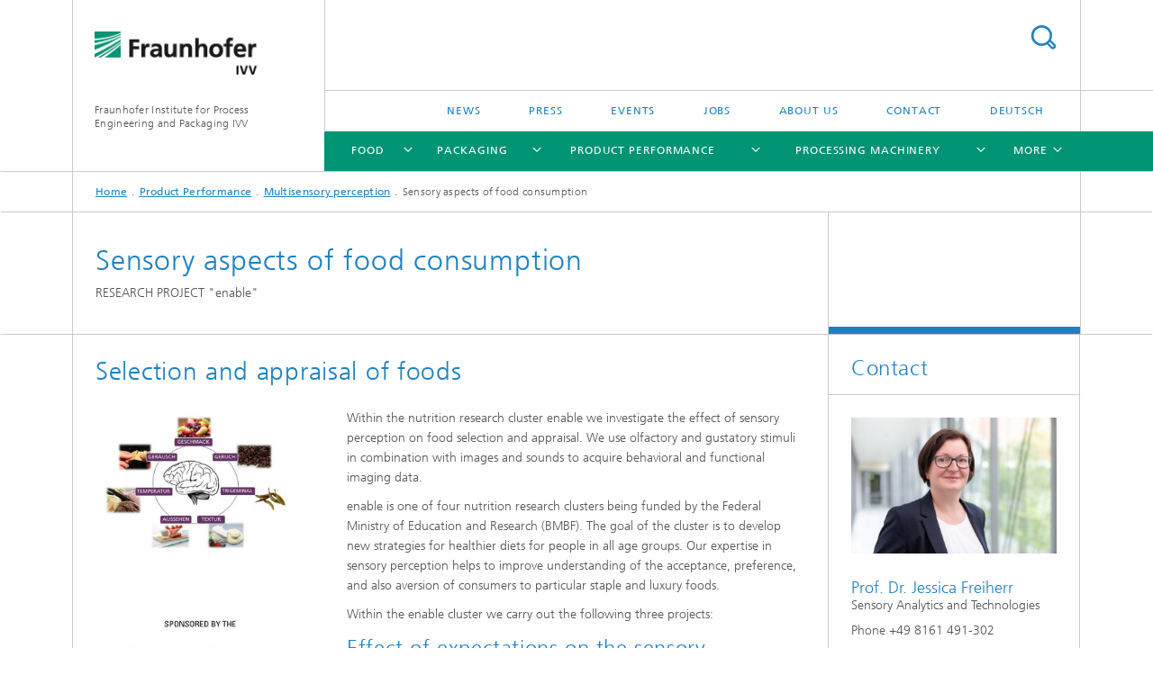

--- FILE ---
content_type: text/html;charset=utf-8
request_url: https://www.ivv.fraunhofer.de/en/product-performance/multisensory/enable-sensory-aspects.html
body_size: 9457
content:
<!DOCTYPE html>
<html lang="en" class="">
<head>
    <meta charset="utf-8"/>
    <meta http-equiv="X-UA-Compatible" content="IE=edge"/>
    <meta name="viewport" content="width=device-width, initial-scale=1, user-scalable=yes"/>
    <title>Sensory aspects of food consumption -  Fraunhofer IVV</title>

    <!-- Avoid annoying toolbar on images in Internet Explorer -->
    <meta http-equiv="imagetoolbar" content="no" />
    <!-- Information for Robots -->
    <meta name="robots" content="noodp,noydir,index,follow" />
    <link rel="canonical" href="https://www.ivv.fraunhofer.de/de/produktwirkung/multisensorik/enable-sensorik.html"/>
	<link rel="alternate" href="https://www.ivv.fraunhofer.de/de/produktwirkung/multisensorik/enable-sensorik.html" hreflang="de"/>
    <link rel="alternate" href="https://www.ivv.fraunhofer.de/en/product-performance/multisensory/enable-sensory-aspects.html" hreflang="en"/>
    <!-- open graph and twitter share meta data -->
    <meta property="og:title" content="Sensory aspects of food consumption -  Fraunhofer IVV"/>
    <meta property="og:description" content="As part of the enable nutrition research cluster, we investigate the influence of sensory perception on food evaluation and selection. ►Read more"/>
    <meta property="og:url" content="https://www.ivv.fraunhofer.de/en/product-performance/multisensory/enable-sensory-aspects.html"/>
    <meta property="og:type" content="website"/>
    <meta property="og:site_name" content="Fraunhofer Institute for Process Engineering and Packaging IVV"/>
        <meta http-equiv="last-modified" content="2025-01-20T12:48:58.883Z" />
	<meta name="pubdate" content="2025-01-20T13:48:58.883+01:00" />
    <meta name="copyright" content="Copyright" />
    <meta name="description" content="As part of the enable nutrition research cluster, we investigate the influence of sensory perception on food evaluation and selection. ►Read more" />
    <!-- / LEGACY meta tags end -->

    <!--[if !IE]>-->
        <link rel="stylesheet" href="/etc.clientlibs/fraunhofer/ui/website/css/fraunhofer.min.3ed9d7d677cdf827963599044315a9d6.css" type="text/css">
<!--<![endif]-->

    <!--[if gt IE 8]>
    	<![endif]-->

    <!-- HTML5 shim and Respond.js for IE8 support of HTML5 elements and media queries -->
    <!--[if lte IE 8]>
        <link rel="stylesheet" href="/etc.clientlibs/fraunhofer/ui/website/css/lte_ie8.min.css" type="text/css">
<script src="/etc.clientlibs/fraunhofer/ui/website/js/lte_ie8.min.js"></script>
<![endif]-->
    
    <!-- Favorite icon -->
    <link rel="shortcut icon" href="/static/css/fraunhofer/resources/img/favicons/favicon_16x16.ico" type="image/x-icon"/>
	<link rel="apple-touch-icon" sizes="180x180" href="/static/css/fraunhofer/resources/img/favicons/apple-touch-icon_180x180.png">
	<meta name="msapplication-TileColor" content="#ffffff">
	<meta name="msapplication-TileImage" content="/static/css/fraunhofer/resources/img/favicons/mstile-144x144.png">
	<link rel="icon" type="image/png" href="/static/css/fraunhofer/resources/img/favicons/favicon_32x32.png" sizes="32x32">
	<link rel="icon" type="image/png" href="/static/css/fraunhofer/resources/img/favicons/favicon_96x96.png" sizes="96x96">
	<link rel="icon" type="image/svg+xml" href="/static/css/fraunhofer/resources/img/favicons/favicon.svg" sizes="any">
	
    <!-- Platform for Internet Content Selection (PICS) self-rating -->
    <link rel="meta" href="/static/css/fraunhofer/resources/pics.rdf" type="application/rdf+xml" title="PICS labels"/>
    <!-- Open Search -->
    <link rel="search" type="application/opensearchdescription+xml" title="Fraunhofer Institute for Process Engineering and Packaging IVV (en)" href="/en.opensearch.xml"/>
        </head>
<body class="col-3" itemtype="https://schema.org/WebPage" itemscope="itemscope">
    <div class="fhg-wrapper">
        <header>
    <input type="hidden" class="available-languages-servlet-path" data-path="/en/product-performance/multisensory/enable-sensory-aspects/jcr:content.languages.json" />
<div class="fhg-header">
    <div class="fhg-grid">
        <div class="row1">
            <div class="fhg-grid-item fhg-grid-3-2-1-1 section-search">
                <section role="search">
                    <form method="get" action="/en/search.html" id="search-form" data-suggest-url="/bin/wcm/enterprisesearch/suggest">
                        <div>
                            <input type="hidden" name="_charset_" value="UTF-8" />
                            <input name="numberResults"
                                value="10" type="hidden" />
                            <input name="page" value="1" type="hidden" />

                            <input name="scope" value="IVV" type="hidden"/>
                            <input name="language" value="en" type="hidden"/>
                            <input id="search-query-default-foo" disabled="disabled" value="Suchbegriff" type="hidden"/>
                            <input name="lang" id="search-query-default-foo-hidden" value="en" type="hidden"/>

                            <input type="text" autocomplete="off" name="queryString"
                                id="enable\u002Dsensory\u002DaspectssearchQuery" class="hasDefault ac_input queryStringContentHeader" maxlength="100"/>

                        </div>
                        <button type="submit">Search</button>
                    </form>
                </section>
            </div>

            <div class="fhg-grid-item fhg-grid-1-1-1-1 section-title">
                <a href="/en.html"><div class="logo-heading">
                    	<img class="logo" alt="LOGO Fraunhofer-Institut für Verfahrenstechnik und Verpackung IVV" title="Fraunhofer-Institut f&uuml;r Verfahrenstechnik und Verpackung IVV" src="/content/dam/ivv/ivv_190x52.gif"/>
                        Fraunhofer Institute for Process Engineering and Packaging IVV</div>
                </a></div>
        </div>


        <div class="row2">
            <div class="fhg-grid-item fhg-grid-1-1-1-1 section-about text-site-identifier">
                <a href="/en.html">Fraunhofer Institute for Process Engineering and Packaging IVV</a></div>

            <div class="fhg-grid-item fhg-grid-3-2-1-1 section-nav" id="menu">
                <div class="row2-1">

                    <div class="fhg-grid-item section-menu-plus">
                        <nav>
                            <ul>
                                <li><a href="/en/news.html">News</a></li>
                                <li><a href="/en/press-area.html">Press</a></li>
                                <li><a href="/en/news/events.html">Events</a></li>
                                <li><a href="/en/jobs-careers.html">Jobs</a></li>
                                <li><a href="/en/about-us.html">About us</a></li>
                                <li><a href="/en/contact.html">Contact</a></li>
                                <li class="lang"><a href="/de/produktwirkung/multisensorik/enable-sensorik.html">Deutsch</a></li>
                                        </ul>
                        </nav>
                    </div>
                </div>

                <div class="nav-fhg" id="nav"><div class="section-menu">
        <nav>
            <ul class="fhg-mainmenu">
            <li class="lvl-1 ">
	                <span class="navigable"><a href="/en/food.html">Food</a></span>
	                        <div class="submenu">
	                        	<span class="btn close">[X]</span>
	                        	<span class="mainmenu-title follow-link"><a href="/en/food.html">Food</a></span>
	                            <ul>
	                                <li class="lvl-2">
                                            <a href="/en/food/chocolate-and-praline-production.html">Chocolate foods</a></li>
	                                <li class="lvl-2">
                                            <a href="/en/food/dairy-products-alternatives.html">Dairy product alternatives</a></li>
	                                <li class="lvl-2">
                                            <a href="/en/food/fine-bakery-products.html">Fine bakery products - Reformulation - Development</a></li>
	                                <li class="lvl-2 is-expandable">
                                            <span class="follow-link navigable"><a href="/en/food/development.html">Food development</a></span>

		                                            <ul>
		                                                <li class="lvl-3">
		                                                        <a href="/en/food/development/reformulation.html">Reformulation of foods</a></li>
		                                                </ul>
                                                </li>
	                                <li class="lvl-2">
                                            <a href="/en/food/quality.html">Food quality</a></li>
	                                <li class="lvl-2">
                                            <a href="/en/food/functional-ingredients.html">Functional ingredients</a></li>
	                                <li class="lvl-2">
                                            <a href="/en/food/meat-substitutes.html">Meat substitutes</a></li>
	                                <li class="lvl-2">
                                            <a href="/en/food/microbiological-validation.html">Microbiological validation</a></li>
	                                <li class="lvl-2">
                                            <a href="/en/food/plant-proteins.html">Plant proteins - Plant based foods</a></li>
	                                <li class="lvl-2">
                                            <a href="/en/food/pilot-plant-development-food-ingredients.html">Pilot plant for developing food ingredients</a></li>
	                                <li class="lvl-2">
                                            <a href="/en/food/sample-production.html">Sample production</a></li>
	                                </ul>
	                        </div>
	                    </li>
			<li class="lvl-1 ">
	                <span class="navigable"><a href="/en/packaging.html">Packaging</a></span>
	                        <div class="submenu">
	                        	<span class="btn close">[X]</span>
	                        	<span class="mainmenu-title follow-link"><a href="/en/packaging.html">Packaging</a></span>
	                            <ul>
	                                <li class="lvl-2">
                                            <a href="/en/packaging/bio-based-materials-for-paper-and-film-applications.html">Bio-based packaging</a></li>
	                                <li class="lvl-2 is-expandable">
                                            <span class="follow-link navigable"><a href="/en/packaging/migration-tests.html">Compliance and migration tests</a></span>

		                                            <ul>
		                                                <li class="lvl-3">
		                                                        <a href="/en/packaging/migration-tests/analytical-instruments.html">Analytical equipment: migration testing and contaminant analysis</a></li>
		                                                </ul>
                                                </li>
	                                <li class="lvl-2 is-expandable">
                                            <span class="follow-link navigable"><a href="/en/packaging/materials-for-multifunctional-applications.html">Materials for multifunctional applications</a></span>

		                                            <ul>
		                                                <li class="lvl-3">
		                                                        <a href="/en/packaging/materials-for-multifunctional-applications/sald.html">Atomic Layer Deposition</a></li>
		                                                </ul>
                                                </li>
	                                <li class="lvl-2 is-expandable">
                                            <span class="follow-link navigable"><a href="/en/packaging/packaging-development.html">Development of packaging</a></span>

		                                            <ul>
		                                                <li class="lvl-3">
		                                                        <a href="/en/packaging/packaging-development/pilot-plant.html">Packaging development pilot plant</a></li>
		                                                </ul>
                                                </li>
	                                <li class="lvl-2">
                                            <a href="/en/packaging/easy-opening.html">Easy Opening</a></li>
	                                <li class="lvl-2 is-expandable">
                                            <span class="follow-link navigable"><a href="/en/packaging/materials-testing.html">Material testing</a></span>

		                                            <ul>
		                                                <li class="lvl-3">
		                                                        <a href="/en/packaging/materials-testing/raman-spectroscopy.html">Raman spectroscopy</a></li>
		                                                </ul>
                                                </li>
	                                <li class="lvl-2">
                                            <a href="/en/packaging/permeation-analysis.html">Permeation analysis</a></li>
	                                <li class="lvl-2">
                                            <a href="/en/packaging/recyclable-packaging.html">Recyclable packaging</a></li>
	                                <li class="lvl-2">
                                            <a href="/en/packaging/modeling-shelf-life.html">Shelf life simulation</a></li>
	                                <li class="lvl-2">
                                            <a href="/en/packaging/sustainable-packaging.html">Sustainable packaging</a></li>
	                                </ul>
	                        </div>
	                    </li>
			<li class="lvl-1 ">
	                <span class="navigable"><a href="/en/product-performance.html">Product Performance</a></span>
	                        <div class="submenu">
	                        	<span class="btn close">[X]</span>
	                        	<span class="mainmenu-title follow-link"><a href="/en/product-performance.html">Product Performance</a></span>
	                            <ul>
	                                <li class="lvl-2">
                                            <a href="/en/product-performance/food-sensory.html">Food sensory optimization</a></li>
	                                <li class="lvl-2">
                                            <a href="/en/product-performance/odor-optimization.html">Odor analysis</a></li>
	                                <li class="lvl-2 is-expandable">
                                            <span class="follow-link navigable"><a href="/en/product-performance/personal-home-care.html">Personal & Home Care</a></span>

		                                            <ul>
		                                                <li class="lvl-3">
		                                                        <a href="/en/product-performance/personal-home-care/emulsion-based-encapsulation-of-active-ingredients.html">Psychophysiological effect of encapsulated systems</a></li>
		                                                <li class="lvl-3">
		                                                        <a href="/en/product-performance/personal-home-care/investigation-psychophysiological-claims.html">Investigation of psychophysiological claims</a></li>
		                                                </ul>
                                                </li>
	                                <li class="lvl-2">
                                            <a href="/en/product-performance/multisensory.html">Multisensory perception</a></li>
	                                <li class="lvl-2">
                                            <a href="/en/product-performance/developing-application-specific-sensor-systems.html">Sensors in product performance</a></li>
	                                <li class="lvl-2">
                                            <a href="/en/product-performance/data-and-model-based-algorithms.html">Algorithms in product performance</a></li>
	                                <li class="lvl-2 is-expandable">
                                            <span class="follow-link navigable"><a href="/en/product-performance/voc-analysis.html">VOC analysis</a></span>

		                                            <ul>
		                                                <li class="lvl-3">
		                                                        <a href="/en/product-performance/voc-analysis/diagnostic.html">Investigation of biomarkers</a></li>
		                                                </ul>
                                                </li>
	                                </ul>
	                        </div>
	                    </li>
			<li class="lvl-1 ">
	                <span class="navigable"><a href="/en/processing-machinery.html">Processing Machinery</a></span>
	                        <div class="submenu">
	                        	<span class="btn close">[X]</span>
	                        	<span class="mainmenu-title follow-link"><a href="/en/processing-machinery.html">Processing Machinery</a></span>
	                            <ul>
	                                <li class="lvl-2">
                                            <a href="/en/processing-machinery/automation-of-food-production.html">Automation of food production</a></li>
	                                <li class="lvl-2">
                                            <a href="/en/processing-machinery/digitaliization-solutions-for-manufacturing-processes.html">Digitaliization solutions and AI for processing</a></li>
	                                <li class="lvl-2">
                                            <a href="/en/processing-machinery/efficiency-and-sustainability-analyses.html">Efficiency and Sustainability Analyses</a></li>
	                                <li class="lvl-2">
                                            <a href="/en/processing-machinery/industrial-cleaning.html">Industrial cleaning</a></li>
	                                <li class="lvl-2">
                                            <a href="/en/processing-machinery/manufacturing-processes-and-machine-parameterization.html">Manufacturing processes and machine parameterization</a></li>
	                                <li class="lvl-2">
                                            <a href="/en/processing-machinery/material-characterization-and-behavior.html">Material characterization and behavior</a></li>
	                                <li class="lvl-2">
                                            <a href="/en/processing-machinery/processing-technologies-for-plastic-and-fiber-materials.html">Processing technologies for plastic and fiber materials</a></li>
	                                <li class="lvl-2">
                                            <a href="/en/processing-machinery/pilot-plant-dresden.html">Pilot Plant Processing Machinery and Packaging Technology</a></li>
	                                <li class="lvl-2">
                                            <a href="/en/processing-machinery/FCFP2025.html">Fouling and Cleaning in Food Processing 2025</a></li>
	                                <li class="lvl-2">
                                            <a href="/en/processing-machinery/forming-processes.html">Forming processes</a></li>
	                                <li class="lvl-2">
                                            <a href="/en/processing-machinery/future-days-applied-digitalization.html">Applied Digitalization</a></li>
	                                <li class="lvl-2">
                                            <a href="/en/processing-machinery/future-clean.html">Future Clean</a></li>
	                                <li class="lvl-2">
                                            <a href="/en/processing-machinery/machinability-and-adaptive-tubular-bag-processes.html">Machinability</a></li>
	                                <li class="lvl-2">
                                            <a href="/en/processing-machinery/project-workshop-component-cleaning.html">Project workshop</a></li>
	                                <li class="lvl-2">
                                            <a href="/en/processing-machinery/sealing-and-welding-processes.html">Sealing and welding processes</a></li>
	                                <li class="lvl-2">
                                            <a href="/en/processing-machinery/polymer-film-systems-cleaning-tests-sepora.html">SePoRa</a></li>
	                                <li class="lvl-2">
                                            <a href="/en/processing-machinery/sensor-cleaning-systems.html">Sensor Cleaning Systems</a></li>
	                                </ul>
	                        </div>
	                    </li>
			<li class="lvl-1 ">
	                <span class="navigable"><a href="/en/recycling-environment.html">Recycling and Environment</a></span>
	                        <div class="submenu">
	                        	<span class="btn close">[X]</span>
	                        	<span class="mainmenu-title follow-link"><a href="/en/recycling-environment.html">Recycling and Environment</a></span>
	                            <ul>
	                                <li class="lvl-2">
                                            <a href="/en/recycling-environment/bio-based-additives.html">Biobased additives</a></li>
	                                <li class="lvl-2">
                                            <a href="/en/recycling-environment/biobased-binders.html">Biobased binders</a></li>
	                                <li class="lvl-2">
                                            <a href="/en/recycling-environment/biobased-coatings.html">Biobased coatings</a></li>
	                                <li class="lvl-2">
                                            <a href="/en/recycling-environment/biobased-technical-products.html">Biobased technical products</a></li>
	                                <li class="lvl-2">
                                            <a href="/en/recycling-environment/biolubricants.html">Biolubricants</a></li>
	                                <li class="lvl-2">
                                            <a href="/en/recycling-environment/environmental-analysis.html">Environmental analysis</a></li>
	                                <li class="lvl-2 is-expandable">
                                            <span class="follow-link navigable"><a href="/en/recycling-environment/pilot-plant-biobased-products.html">Pilot plant for biobased products</a></span>

		                                            <ul>
		                                                <li class="lvl-3">
		                                                        <a href="/en/recycling-environment/pilot-plant-biobased-products/aqueous-extraction.html">Aqueous extraction plant</a></li>
		                                                <li class="lvl-3">
		                                                        <a href="/en/recycling-environment/pilot-plant-biobased-products/sps-extraction.html">SPS extraction plant</a></li>
		                                                </ul>
                                                </li>
	                                <li class="lvl-2">
                                            <a href="/en/recycling-environment/pilot-plant-recycling-plastics.html">Pilot plant for recycling plastics</a></li>
	                                <li class="lvl-2">
                                            <a href="/en/recycling-environment/recycling-plastics-solvent-based.html">Solvent-based plastics recycling</a></li>
	                                <li class="lvl-2">
                                            <a href="/en/recycling-environment/recycling-of-contaminated-plastics.html">Recycling contaminated plastics</a></li>
	                                <li class="lvl-2">
                                            <a href="/en/recycling-environment/packaging-recycling.html">Recycling packaging</a></li>
	                                <li class="lvl-2">
                                            <a href="/en/recycling-environment/recycling-of-plastic-composites.html">Recycling plastic composites</a></li>
	                                <li class="lvl-2">
                                            <a href="/en/recycling-environment/optimization-recycling-plants.html">Recycling plants</a></li>
	                                </ul>
	                        </div>
	                    </li>
			<li class="lvl-1  showInHeader">
	                <span class="navigable"><a href="/en/news.html">News</a></span>
	                        <div class="submenu">
	                        	<span class="btn close">[X]</span>
	                        	<span class="mainmenu-title follow-link"><a href="/en/news.html">News</a></span>
	                            <ul>
	                                <li class="lvl-2 is-expandable showInHeader">
                                            <span class="follow-link navigable"><a href="/en/news/events.html">Events</a></span>

		                                            <ul>
		                                                <li class="lvl-3">
		                                                        <a href="/en/news/events/ikom-life-science-2025.html">IKOM life science 2025</a></li>
		                                                </ul>
                                                </li>
	                                <li class="lvl-2">
                                            <a href="/en/news/news-subscription.html">News service</a></li>
	                                <li class="lvl-2">
                                            <a href="/en/news/technical-cleanliness-in-the-packaging-industrie.html">Technical Cleanliness in the packaging industry </a></li>
	                                <li class="lvl-2">
                                            <a href="/en/news/plant-based-acrylate-substitute-for-water-based-emulsion-paints.html">Plant-based acrylate substitute for  water-based emulsion paints </a></li>
	                                <li class="lvl-2">
                                            <a href="/en/news/predicting-consumer-acceptance-of-new-foods.html">Predicting consumer acceptance of new foods </a></li>
	                                <li class="lvl-2">
                                            <a href="/en/news/resource-efficient-recycling-keeping-pet-trays-in-the-cycle.html">Resource-efficient recycling: keeping PET trays in the cycle </a></li>
	                                <li class="lvl-2">
                                            <a href="/en/news/recycling-of-medical-packaging-and-products.html">Recycling of medical packaging and products </a></li>
	                                <li class="lvl-2">
                                            <a href="/en/news/quality-assurance-through-thin-film-based-measurement-of-web-tension-distribution.html">301 Quality assurance through thin-film-based measurement of web tension distribution </a></li>
	                                <li class="lvl-2">
                                            <a href="/en/news/edible-coatings-and-casings-made-from-alternative-proteins.html">Edible coatings and casings made from alternative proteins </a></li>
	                                <li class="lvl-2">
                                            <a href="/en/news/cost-effective-digital-operator-assistance-solutions-for-existing-systems.html">Cost-effective digital operator assistance solutions for existing systems </a></li>
	                                <li class="lvl-2">
                                            <a href="/en/news/high-speed-impulse-welding-for-plastics.html">High-speed impulse welding for plastics</a></li>
	                                <li class="lvl-2">
                                            <a href="/en/news/decoding-whisky-aromas-with-artificial-intelligence.html">Decoding whisky aromas with artificial intelligence </a></li>
	                                <li class="lvl-2">
                                            <a href="/en/news/product-development-and-claims.html">Product development and claims</a></li>
	                                <li class="lvl-2">
                                            <a href="/en/news/doubly-sustainable-meat-packaging-with-antimicrobial-effect.html">Doubly sustainable meat packaging with antimicrobial effect </a></li>
	                                <li class="lvl-2">
                                            <a href="/en/news/hight-quality-protein-concentrates-from-lentils-and-mung-beans.html">High-quality protein concentrates from lentils and mung beans </a></li>
	                                <li class="lvl-2">
                                            <a href="/en/news/digital-tools-for-food-quality-assurance.html">Digital tools for food quality assurance </a></li>
	                                <li class="lvl-2">
                                            <a href="/en/news/closed-loop-recycling-for-plastics-from-vehicle-interiors.html">Closed-loop recycling for plastics from vehicle interiors </a></li>
	                                <li class="lvl-2">
                                            <a href="/en/news/rethinking-cleaning.html">IFFA 2025 - Rethinking cleaning</a></li>
	                                <li class="lvl-2">
                                            <a href="/en/news/visit-us-at-cosmetic-business-2025.html">Visit us at CosmeticBusiness 2025 </a></li>
	                                <li class="lvl-2">
                                            <a href="/en/news/sustainable-innovations-for-fine-bakery-products.html">Susatainable innovations for fine bakery products</a></li>
	                                <li class="lvl-2">
                                            <a href="/en/news/cutting-quality-starts-with-joining.html">Cutting quality starts with joining</a></li>
	                                <li class="lvl-2">
                                            <a href="/en/news/sustainable-uv-protection-for-wooden-surfaces.html">Sustainable UV protection for wooden surfaces</a></li>
	                                <li class="lvl-2">
                                            <a href="/en/news/highly-functional-biopolyester-materials.html">Highly functional biopolyester materials</a></li>
	                                <li class="lvl-2">
                                            <a href="/en/news/post-consumer-recyclate-from-end-of-life-vehicles.html">Post-consumer recyclate from end-of-life vehicles</a></li>
	                                <li class="lvl-2">
                                            <a href="/en/news/new-chairperson-of-fraunhofer-vrb-andrea-buettner.html">Prof. Dr. Andrea Büttner - new chairperson of Fraunhofer VRB</a></li>
	                                <li class="lvl-2">
                                            <a href="/en/news/predictive-fouling-detection-with-ai.html"> 302More protein, more fouling - more cleaning? There is a better way! </a></li>
	                                <li class="lvl-2">
                                            <a href="/en/news/ppwr-significance-for-packaging-materials.html"> 302New momentum for the circular economy: What does the PPWR mean for packaging materials? </a></li>
	                                <li class="lvl-2">
                                            <a href="/en/news/voc-analyses-for-tailor-made-product-development.html">VOC analyses for tailor made product development</a></li>
	                                <li class="lvl-2">
                                            <a href="/en/news/microbiological-validation-drinktec2025.html"> 302Process safety through microbiological validation: Meet our experts at drinktec 2025! </a></li>
	                                <li class="lvl-2">
                                            <a href="/en/news/innovation-award.html"> 302Award-winning: In-house chatbot for SMEs receives innovation award</a></li>
	                                <li class="lvl-2">
                                            <a href="/en/news/future-forum-plastics-cycle-2025.html"> 302Future Forum Plastics Cycle 2025: AI and innovative recycling strengthen competitiveness</a></li>
	                                <li class="lvl-2">
                                            <a href="/en/news/saubere-sensoren-sichere-fahrt.html">302 Clean sensors - safe driving! </a></li>
	                                <li class="lvl-2">
                                            <a href="/en/news/together-against-loss-of-appetite-in-old-age.html">302 Together against loss of appetite in old age</a></li>
	                                <li class="lvl-2">
                                            <a href="/en/news/new-opportunities-through-paludiculture.html">302 New opportunities through paludiculture</a></li>
	                                <li class="lvl-2">
                                            <a href="/en/news/sustainable-preservation-with-algae-extracts.html">302 Sustainable preservation with algae extracts</a></li>
	                                <li class="lvl-2">
                                            <a href="/en/news/data-based-machine-analysis.html">302 Data-based machine analysis</a></li>
	                                <li class="lvl-2">
                                            <a href="/en/news/innovative-encapsulation-pouch-batteries.html">302 Innovative encapsulation for pouch batteries</a></li>
	                                <li class="lvl-2">
                                            <a href="/en/news/modified-biopolymers-lubricant-alternatives.html">302 Modified biopolymers for lubricant alternatives</a></li>
	                                <li class="lvl-2">
                                            <a href="/en/news/sealing-flexible-packaging-securely.html">302 Sealing flexible packaging securely</a></li>
	                                </ul>
	                        </div>
	                    </li>
			<li class="lvl-1  showInHeader">
	                <span class="navigable"><a href="/en/press-area.html">Press</a></span>
	                        <div class="submenu">
	                        	<span class="btn close">[X]</span>
	                        	<span class="mainmenu-title follow-link"><a href="/en/press-area.html">Press</a></span>
	                            <ul>
	                                <li class="lvl-2">
                                            <a href="/en/press-area/research-in-focus.html">Research in focus</a></li>
	                                <li class="lvl-2">
                                            <a href="/en/press-area/press-photos.html">Press photos Fraunhofer IVV</a></li>
	                                <li class="lvl-2">
                                            <a href="/en/press-area/videos.html">Videos of the Fraunhofer IVV</a></li>
	                                <li class="lvl-2 is-expandable">
                                            <span class="follow-link navigable"><a href="/en/press-area/theme-service.html">Theme service</a></span>

		                                            <ul>
		                                                <li class="lvl-3">
		                                                        <a href="/en/press-area/theme-service/future-packaging.html">The future of packaging</a></li>
		                                                </ul>
                                                </li>
	                                </ul>
	                        </div>
	                    </li>
			<li class="lvl-1  showInHeader">
	                <span class="navigable"><a href="/en/about-us.html">About us</a></span>
	                        <div class="submenu">
	                        	<span class="btn close">[X]</span>
	                        	<span class="mainmenu-title follow-link"><a href="/en/about-us.html">About us</a></span>
	                            <ul>
	                                <li class="lvl-2">
                                            <a href="/en/about-us/institute-management.html">Institute Management</a></li>
	                                <li class="lvl-2">
                                            <a href="/en/about-us/history.html">History</a></li>
	                                <li class="lvl-2">
                                            <a href="/en/about-us/advisory-board.html">IVV Advisory Board</a></li>
	                                <li class="lvl-2">
                                            <a href="/en/about-us/organization-plan.html">Organization plan</a></li>
	                                </ul>
	                        </div>
	                    </li>
			<li class="lvl-1  showInHeader">
	                <span><a href="/en/jobs-careers.html">Jobs</a></span>
                    	</li>
			<li class="lvl-1  showInHeader">
	                <span><a href="/en/contact.html">Contact</a></span>
                    	</li>
			<li class="more lvl-1" id="morefield"><span class="navigable"><span>More</span></span>
	                <ul></ul>
	            </li>
            </ul>
        </nav>
    </div>
</div>
</div>
        </div>
    </div>
</div>
<div data-emptytext="stage_parsys_hint" class="dummyclass"></div>
<nav class="breadcrumbs text-secondary">

	<div class="drop-down-bar">
		<p>Where am I?</p>
	</div>
	<div class="wrapper">
		<ul>
			<li><a href="/en.html">Home</a></li>
					<li><a href="/en/product-performance.html">Product Performance</a></li>
					<li><a href="/en/product-performance/multisensory.html">Multisensory perception</a></li>
					<li>Sensory aspects of food consumption</li>
					</ul>
	</div>
</nav>
<div class="fhg-section-separator fhg-heading-separator fhg-grid fhg-grid-4-columns ">
    <div class="fhg-grid-item">
        <h1>Sensory aspects of food consumption</h1>
        <p>RESEARCH PROJECT "enable"</p>
        </div>
    <div class="fhg-grid-item empty"></div>
    </div>
</header>
<div class="fhg-main fhg-grid fhg-grid-3-columns">
            <div class="contentPar parsys"><div data-emptytext-sectionParsys="section_component_hint" data-emptytext="Drag components here" class="sectionComponent parbase section" data-emptytext-teaserParsys="section_component_marginal_column_parsys_hint"><div class="fhg-grid-section">
    <div class="fhg-grid fhg-grid-3-columns">
        <section>
            <div class="sectionParsys parsys"><div class="fhg-content-article fhg-grid section"><article>
    <div class="fhg-grid-item fhg-grid-3-2-1 fhg-content heading">
                <h2 id="Selection-and-appraisal-of-foods" class="fragment">Selection and appraisal of foods</h2>
                    </div>
        <div class="row">
        <div class="fhg-grid-item fhg-grid-3-2-1 fhg-inline-image">
	<div class="inline-content inline-content--pull-left fhg-grid-1-2-1">
	<figure  itemscope="" itemtype="http://schema.org/ImageObject" itemprop="image" class="fhg-content image "><picture>
				    <!--[if IE 9]><video style="display: none;"><![endif]-->
				    <source srcset="/en/product-performance/multisensory/enable-sensory-aspects/jcr:content/contentPar/sectioncomponent/sectionParsys/textwithinlinedimage/imageComponent1/image.img.jpg/1737377307097/Multisensorische-Wahrnehmung.jpg" media="(min-width: 2560px)">
				    <source srcset="/en/product-performance/multisensory/enable-sensory-aspects/jcr:content/contentPar/sectioncomponent/sectionParsys/textwithinlinedimage/imageComponent1/image.img.4col.jpg/1737377307097/Multisensorische-Wahrnehmung.jpg" media="(min-width: 1440px)">
				    <source srcset="/en/product-performance/multisensory/enable-sensory-aspects/jcr:content/contentPar/sectioncomponent/sectionParsys/textwithinlinedimage/imageComponent1/image.img.2col.jpg/1737377307097/Multisensorische-Wahrnehmung.jpg" media="(min-width: 769px)">
				    <source srcset="/en/product-performance/multisensory/enable-sensory-aspects/jcr:content/contentPar/sectioncomponent/sectionParsys/textwithinlinedimage/imageComponent1/image.img.2col.jpg/1737377307097/Multisensorische-Wahrnehmung.jpg" media="(min-width: 480px)">
				    <source srcset="/en/product-performance/multisensory/enable-sensory-aspects/jcr:content/contentPar/sectioncomponent/sectionParsys/textwithinlinedimage/imageComponent1/image.img.1col.jpg/1737377307097/Multisensorische-Wahrnehmung.jpg" media="(min-width: 320px)">
				    <!--[if IE 9]></video><![endif]-->
				    <img data-height="600.0" src="/en/product-performance/multisensory/enable-sensory-aspects/jcr:content/contentPar/sectioncomponent/sectionParsys/textwithinlinedimage/imageComponent1/image.img.jpg/1737377307097/Multisensorische-Wahrnehmung.jpg" alt="Drawing of a brain, the seven aspects of food perception are grouped around it, texture, taste, smell, temperature, trigeminal, appearance, noise" data-width="800.0" style="object-position:50% 50%;" itemprop="url contentUrl" title="Product Performance - Multisensory perception - Fraunhofer IVV">
				    </picture>
			<figcaption>
        <div  itemprop="description" class="figure-desc"></div></figcaption>
</figure><figure  itemscope="" itemtype="http://schema.org/ImageObject" itemprop="image" class="fhg-content image "><picture>
				    <!--[if IE 9]><video style="display: none;"><![endif]-->
				    <source srcset="/en/product-performance/multisensory/enable-sensory-aspects/jcr:content/contentPar/sectioncomponent/sectionParsys/textwithinlinedimage/imageComponent2/image.img.jpg/1737377307097/BMBF-logo-EN.jpg" media="(min-width: 2560px)">
				    <source srcset="/en/product-performance/multisensory/enable-sensory-aspects/jcr:content/contentPar/sectioncomponent/sectionParsys/textwithinlinedimage/imageComponent2/image.img.4col.jpg/1737377307097/BMBF-logo-EN.jpg" media="(min-width: 1440px)">
				    <source srcset="/en/product-performance/multisensory/enable-sensory-aspects/jcr:content/contentPar/sectioncomponent/sectionParsys/textwithinlinedimage/imageComponent2/image.img.2col.jpg/1737377307097/BMBF-logo-EN.jpg" media="(min-width: 769px)">
				    <source srcset="/en/product-performance/multisensory/enable-sensory-aspects/jcr:content/contentPar/sectioncomponent/sectionParsys/textwithinlinedimage/imageComponent2/image.img.2col.jpg/1737377307097/BMBF-logo-EN.jpg" media="(min-width: 480px)">
				    <source srcset="/en/product-performance/multisensory/enable-sensory-aspects/jcr:content/contentPar/sectioncomponent/sectionParsys/textwithinlinedimage/imageComponent2/image.img.1col.jpg/1737377307097/BMBF-logo-EN.jpg" media="(min-width: 320px)">
				    <!--[if IE 9]></video><![endif]-->
				    <img data-height="370.0" src="/en/product-performance/multisensory/enable-sensory-aspects/jcr:content/contentPar/sectioncomponent/sectionParsys/textwithinlinedimage/imageComponent2/image.img.jpg/1737377307097/BMBF-logo-EN.jpg" alt="Logo Federal Ministry of Education and Research BMBF" data-width="525.0" style="object-position:50% 50%;" itemprop="url contentUrl" title="Federal Ministry of Education and Research BMBF">
				    </picture>
			<figcaption>
        <div  itemprop="description" class="figure-desc"> </div></figcaption>
</figure></div>
	<div class="fhg-content fhg-richtext">
		<p>Within the nutrition research cluster enable we investigate the effect of sensory perception on food selection and appraisal. We use olfactory and gustatory stimuli in combination with images and sounds to acquire behavioral and functional imaging data.</p> 
<p>enable is one of four nutrition research clusters being funded by the Federal Ministry of Education and Research (BMBF). The goal of the cluster is to develop new strategies for healthier diets for people in all age groups. Our expertise in sensory perception helps to improve understanding of the acceptance, preference, and also aversion of consumers to particular staple and luxury foods.</p> 
<p>Within the enable cluster we carry out the following three projects:</p> 
<h3>Effect of expectations on the sensory perception and selection of foods</h3> 
<p>We create expectations in test persons whereby we make various health claims (low-sugar or protein-enriched) and observe how these expectations affect the olfactory perception of the test persons. This project is carried out in collaboration with colleagues in the three other German nutrition research clusters (NutriAct, nutriCARD, and DietBB).</p> 
<h3>Effect of different sequence parameters on the results of olfactory fMRI studies</h3> 
<p>In functional imaging studies, artifacts often make data interpretation impossible. As the processing of olfactory stimuli in the human brain is particularly localized in these regions, optimization of the image quality is very important for olfactory studies. In this project we collaborate with colleagues at GE and study the effect of novel imaging methods on the quality of the resulting fMRI images.</p> 
<h3>Effectiveness of attention training on sensory perception and the underlying neuronal network</h3> 
<p>Stress is seen as a key cause of overweight and obesity. Innovative studies show that attention training can lead to stress reduction and consequently weight reduction. In this project we collaborate with neuroradiology experts at the Technische Universität München and study the effect of attention training on odor perception and the central processing of olfactory stimuli. The results of this project help to prevent people becoming overweight.</p> 
<p>&nbsp;</p> 
<table> 
 <tbody>
  <tr>
   <td><p>Project term:</p> </td> 
   <td><p>2018 to 2021</p> </td> 
  </tr>
  <tr>
   <td><p>Project management<br> /project funding:</p> </td> 
   <td><p>Federal Ministry of Education and Research BMBF</p> </td> 
  </tr>
 </tbody>
</table></div>
</div></div>
</article>
</div>
</div>
</section>
    </div>
    </div></div>
<div data-emptytext-sectionParsys="section_component_hint" data-emptytext="Drag components here" class="sectionComponent parbase section" data-emptytext-teaserParsys="section_component_marginal_column_parsys_hint"><div class="sep sectionseparator"><script data-scf-json="true" type='application/json' id='/en/product-performance/multisensory/enable-sensory-aspects/jcr:content/contentPar/sectioncomponent_416025983/sep'>{"id":"/en/product-performance/multisensory/enable-sensory-aspects/jcr:content/contentPar/sectioncomponent_416025983/sep","resourceType":"fraunhofer/components/sectionseparator","url":"/en/product-performance/multisensory/enable-sensory-aspects/_jcr_content/contentPar/sectioncomponent_416025983/sep.social.json","friendlyUrl":"/en/product-performance/multisensory/enable-sensory-aspects.html"}</script><div class="fhg-section-separator"></div>
</div>
<div class="fhg-grid-section">
    <div class="fhg-grid fhg-grid-3-columns">
        <section>
            <div class="sectionParsys parsys"><div class="fhg-content-article fhg-grid section"><article>
    <div class="fhg-grid-item fhg-grid-3-2-1 fhg-content heading">
                <h2 id="You-might-also-be-interested-in" class="fragment">You might also be interested in:</h2>
                    </div>
        <div class="row">
        <div class="fhg-grid-item fhg-grid-3-2-1 fhg-inline-image">
	<div class="fhg-content fhg-richtext">
		<ul> 
 <li class=" linklist"><a href="/en/food/development/enable.html">Healthy food choices in all stages of life – enable</a><br> </li> 
 <li class=" linklist"><a href="/en/product-performance/food-sensory.html">Sensory analysis of foods</a></li> 
 <li class=" linklist"><a href="/en/product-performance/odor-optimization.html">Sensory optimization of raw materials and products</a><br> </li> 
</ul></div>
</div></div>
</article>
</div>
</div>
</section>
    </div>
    </div></div>
</div>
</div>
        <div class="fhg-sidebar">
                <aside>
                    <div class="bcardssnav parsysbcardssnav parsys"><div class="business-card blue-ribbon">
    <h3>Contact</h3>
    <div class="card-container" >
        <div class="businesscardinclude"><div class="card"><div class="img img-horizontal">
        <img src="/content/businesscards/IVV/Jessica_Freiherr/jcr:content/businesscard/image.img.1col.jpg/1673514305716/freiherr.jpg" alt="Jessica Freiherr" title="Jessica Freiherr - Analytische Sensorik - Fraunhofer IVV"/>
            </div>
    <div class="content">
        <h3>Contact Press / Media</h3>
        <div class="info">
            <h4 class="name">
                Prof. Dr. Jessica Freiherr</h4>
            <p class="address">
                Sensory Analytics and Technologies<br/></p>
            <p class="phone">
                Phone&nbsp;+49 8161 491-302</p>
            <div class="cta-block">
                <ul class="fhg-list arrowed-list">
                    <li class="sendMail"><a href="mailto:jessica.freiherr@ivv.fraunhofer.de" contact="Jessica Freiherr">Send email</a></li>
                    <li class="printMail" style="display:none">jessica.freiherr@ivv.fraunhofer.de</li>
                    </ul>
            </div>
        </div>
    </div>
</div></div>
</div>
</div>
</div>
</aside>
            </div>
        <div class="sep sectionseparator"><script data-scf-json="true" type='application/json' id='/en/product-performance/multisensory/enable-sensory-aspects/jcr:content/sep'>{"id":"/en/product-performance/multisensory/enable-sensory-aspects/jcr:content/sep","resourceType":"fraunhofer/components/sectionseparator","url":"/en/product-performance/multisensory/enable-sensory-aspects/_jcr_content/sep.social.json","friendlyUrl":"/en/product-performance/multisensory/enable-sensory-aspects.html"}</script><div class="fhg-section-separator"></div>
</div>
<footer>
    <div class="fhg-footer">
        <h2 class="invisible fragment" id="Navigation-and-Social-Media">Navigation and Social Media</h2>
        <div class="fhg-grid">
            <div class="fhg-social">
    <div class="fhg-grid">
        <div class="fhg-grid-item fhg-grid-3-2-2-1">
		</div>
        <div class="fhg-grid-item fhg-grid-1-1-1-1 secondary-buttons">
            <div class="fhg-grid-item-contents">
                <button class="print">Print</button>
                <!--<button>Download</button>-->
            </div>
        </div>
    </div>
</div><div class="row-quick-links links-list">
        <div class="fhg-grid-item fhg-grid-1-1-1-1 section-h-links">
            </div>
        <div class="fhg-grid-item fhg-grid-3-2-1-1 section-links">
            <ul class="fhg-list arrowed-list">
                </ul>
        </div>
    </div>
<div class="row-social">
                <div class="fhg-grid-item section-follow">
        <h3 class="title">Follow us</h3>
        <ul>
            <li>
                        <a href="https://de.linkedin.com/company/ivv-fraunhofer" target="_blank" class="button in" title=""></a>
                    </li>
                <li>
                        <a href="https://www.youtube.com/@fraunhofer" target="_blank" class="button yt" title=""></a>
                    </li>
                </ul>
    </div>
</div>
            <div class="row-footer-nav">
    <div class="fhg-grid-item fhg-grid-3-2-1-1 section-menu text-secondary">
        <nav>
            <ul>
                <li>
                        <a href="/en/contact.html">Contact</a></li>
                <li>
                        <a href="/en/news.html">News</a></li>
                <li>
                        <a href="/en/news/news-subscription.html">News service</a></li>
                <li>
                        <a href="/en/press.html">Press releases</a></li>
                <li>
                        <a href="/en/Publications.html">Publications</a></li>
                <li>
                        <a href="/en/data-protection.html">Data Protection</a></li>
                <li>
                        <a href="/en/publishing-notes.html">Publishing Notes</a></li>
                </ul>
        </nav>
    </div>
    <div class="fhg-grid-item fhg-grid-1-1-1-1 section-copy text-secondary">
    	<span>© 2026 </span>     
    </div>
</div>
</div>
        <div class="print-footer">
            <p><strong>Source: Fraunhofer-Gesellschaft<br>Fraunhofer Institute for Process Engineering and Packaging IVV - Sensory aspects of food consumption</strong></p>
            <p>Online in Internet; URL: https://www.ivv.fraunhofer.de/en/product-performance/multisensory/enable-sensory-aspects.html</p>
            <p>Date: 23.1.2026 01:35</p>
        </div>
    </div>
</footer>
</div>
    <script src="/etc.clientlibs/fraunhofer/ui/website/js/thirdparty/requirejs.min.js"></script>
<script src="/etc.clientlibs/fraunhofer/ui/website/js/fraunhofer.min.js"></script>
<!--[if lte IE 9]>
    <script type="text/javascript">
        require(['input-placeholder']);
    </script>
<![endif]-->
<!-- Tracking Code BEGIN --><script type="text/javascript">(function(d,s){var l=d.createElement(s),e=d.getElementsByTagName(s)[0];
l.async=true;l.type='text/javascript';
l.src='https://c.leadlab.click/88b34a63b3c83474.js';
e.parentNode.insertBefore(l,e);})(document,'script');</script><!-- Tracking Code END --></body>
</html>